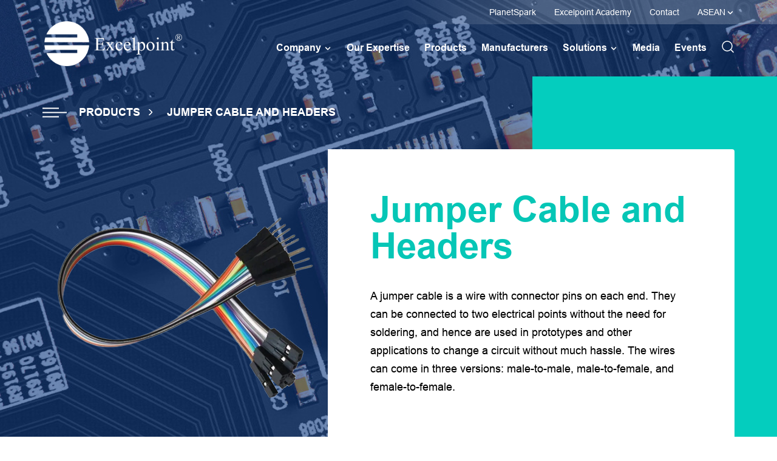

--- FILE ---
content_type: text/html; charset=UTF-8
request_url: https://www.excelpoint.com/product-type/jumper-cable-headers/
body_size: 15368
content:
<!DOCTYPE html>
<html dir="ltr" lang="en-US" prefix="og: https://ogp.me/ns#" class="no-js">
<head><style>img.lazy{min-height:1px}</style><link href="https://www.excelpoint.com/wp-content/plugins/w3-total-cache/pub/js/lazyload.min.js" as="script">
	<meta charset="UTF-8">
	<meta name="viewport" content="width=device-width, initial-scale=1">
	<link rel="profile" href="https://gmpg.org/xfn/11">

    <link href="https://www.excelpoint.com/wp-content/themes/excelpoint/css/bootstrap.min.css" rel="stylesheet">
    <link href="https://www.excelpoint.com/wp-content/themes/excelpoint/css/owl.carousel.css" rel="stylesheet">

    <link rel="icon" type="image/png" sizes="32x32" href="https://www.excelpoint.com/wp-content/themes/excelpoint/images/favicon-32x32.png">
    <link rel="icon" type="image/png" sizes="16x16" href="https://www.excelpoint.com/wp-content/themes/excelpoint/images/favicon-16x16.png">
    <link rel="icon" type="image/png" href="https://www.excelpoint.com/wp-content/themes/excelpoint/images/favicon.ico">
    <link rel="apple-touch-icon" sizes="57x57" href="https://www.excelpoint.com/wp-content/themes/excelpoint/images/apple-touch-icon.png">
    
    <link rel="stylesheet" type="text/css" href="https://www.excelpoint.com/wp-content/themes/excelpoint/css/jquery.mCustomScrollbar.css" />
    <link rel="stylesheet" type="text/css" href="https://www.excelpoint.com/wp-content/themes/excelpoint/css/venobox.min.css" />
    <link rel="preconnect" href="https://fonts.gstatic.com" crossorigin>
    <link href="https://fonts.googleapis.com/css2?family=Poppins:wght@200;300;400;500;600;700;800;900&display=swap" rel="stylesheet">
    <link href="https://fonts.googleapis.com/css2?family=Montserrat:wght@100;200;300;400;500;600;700;800;900&display=swap" rel="stylesheet">




		<script>(function(html){html.className = html.className.replace(/\bno-js\b/,'js')})(document.documentElement);</script>
<title>Jumper Cable and Headers - Excelpoint</title>

		<!-- All in One SEO Pro 4.7.3 - aioseo.com -->
		<meta name="description" content="Looking for jumper cable and headers? Call Excelpoint. Authorised Distributor. sales.enquiry@excelpoint.com.sg" />
		<meta name="robots" content="max-image-preview:large" />
		<link rel="canonical" href="https://www.excelpoint.com/product-type/jumper-cable-headers/" />
		<meta name="generator" content="All in One SEO Pro (AIOSEO) 4.7.3" />
		<meta property="og:locale" content="en_US" />
		<meta property="og:site_name" content="Excelpoint -" />
		<meta property="og:type" content="article" />
		<meta property="og:title" content="Jumper Cable and Headers - Excelpoint" />
		<meta property="og:description" content="Looking for jumper cable and headers? Call Excelpoint. Authorised Distributor. sales.enquiry@excelpoint.com.sg" />
		<meta property="og:url" content="https://www.excelpoint.com/product-type/jumper-cable-headers/" />
		<meta property="article:published_time" content="2022-10-22T00:47:22+00:00" />
		<meta property="article:modified_time" content="2022-12-16T05:00:58+00:00" />
		<meta name="twitter:card" content="summary_large_image" />
		<meta name="twitter:title" content="Jumper Cable and Headers - Excelpoint" />
		<meta name="twitter:description" content="Looking for jumper cable and headers? Call Excelpoint. Authorised Distributor. sales.enquiry@excelpoint.com.sg" />
		<script type="application/ld+json" class="aioseo-schema">
			{"@context":"https:\/\/schema.org","@graph":[{"@type":"BreadcrumbList","@id":"https:\/\/www.excelpoint.com\/product-type\/jumper-cable-headers\/#breadcrumblist","itemListElement":[{"@type":"ListItem","@id":"https:\/\/www.excelpoint.com\/#listItem","position":1,"name":"Home","item":"https:\/\/www.excelpoint.com\/","nextItem":"https:\/\/www.excelpoint.com\/product-type\/jumper-cable-headers\/#listItem"},{"@type":"ListItem","@id":"https:\/\/www.excelpoint.com\/product-type\/jumper-cable-headers\/#listItem","position":2,"name":"Jumper Cable and Headers","previousItem":"https:\/\/www.excelpoint.com\/#listItem"}]},{"@type":"Organization","@id":"https:\/\/www.excelpoint.com\/#organization","name":"Excelpoint","url":"https:\/\/www.excelpoint.com\/"},{"@type":"WebPage","@id":"https:\/\/www.excelpoint.com\/product-type\/jumper-cable-headers\/#webpage","url":"https:\/\/www.excelpoint.com\/product-type\/jumper-cable-headers\/","name":"Jumper Cable and Headers - Excelpoint","description":"Looking for jumper cable and headers? Call Excelpoint. Authorised Distributor. sales.enquiry@excelpoint.com.sg","inLanguage":"en-US","isPartOf":{"@id":"https:\/\/www.excelpoint.com\/#website"},"breadcrumb":{"@id":"https:\/\/www.excelpoint.com\/product-type\/jumper-cable-headers\/#breadcrumblist"},"datePublished":"2022-10-22T00:47:22+08:00","dateModified":"2022-12-16T05:00:58+08:00"},{"@type":"WebSite","@id":"https:\/\/www.excelpoint.com\/#website","url":"https:\/\/www.excelpoint.com\/","name":"Excelpoint","inLanguage":"en-US","publisher":{"@id":"https:\/\/www.excelpoint.com\/#organization"}}]}
		</script>
		<!-- All in One SEO Pro -->

<link rel='dns-prefetch' href='//fonts.googleapis.com' />
<link href='https://fonts.gstatic.com' crossorigin rel='preconnect' />
<link rel="alternate" type="application/rss+xml" title="Excelpoint &raquo; Feed" href="https://www.excelpoint.com/feed/" />
<link rel="alternate" type="application/rss+xml" title="Excelpoint &raquo; Comments Feed" href="https://www.excelpoint.com/comments/feed/" />
<link rel="alternate" title="oEmbed (JSON)" type="application/json+oembed" href="https://www.excelpoint.com/wp-json/oembed/1.0/embed?url=https%3A%2F%2Fwww.excelpoint.com%2Fproduct-type%2Fjumper-cable-headers%2F" />
<link rel="alternate" title="oEmbed (XML)" type="text/xml+oembed" href="https://www.excelpoint.com/wp-json/oembed/1.0/embed?url=https%3A%2F%2Fwww.excelpoint.com%2Fproduct-type%2Fjumper-cable-headers%2F&#038;format=xml" />
		<!-- This site uses the Google Analytics by MonsterInsights plugin v9.11.1 - Using Analytics tracking - https://www.monsterinsights.com/ -->
							<script src="//www.googletagmanager.com/gtag/js?id=G-LTLKCV3NWN"  data-cfasync="false" data-wpfc-render="false" async></script>
			<script data-cfasync="false" data-wpfc-render="false">
				var mi_version = '9.11.1';
				var mi_track_user = true;
				var mi_no_track_reason = '';
								var MonsterInsightsDefaultLocations = {"page_location":"https:\/\/www.excelpoint.com\/product-type\/jumper-cable-headers\/"};
								if ( typeof MonsterInsightsPrivacyGuardFilter === 'function' ) {
					var MonsterInsightsLocations = (typeof MonsterInsightsExcludeQuery === 'object') ? MonsterInsightsPrivacyGuardFilter( MonsterInsightsExcludeQuery ) : MonsterInsightsPrivacyGuardFilter( MonsterInsightsDefaultLocations );
				} else {
					var MonsterInsightsLocations = (typeof MonsterInsightsExcludeQuery === 'object') ? MonsterInsightsExcludeQuery : MonsterInsightsDefaultLocations;
				}

								var disableStrs = [
										'ga-disable-G-LTLKCV3NWN',
									];

				/* Function to detect opted out users */
				function __gtagTrackerIsOptedOut() {
					for (var index = 0; index < disableStrs.length; index++) {
						if (document.cookie.indexOf(disableStrs[index] + '=true') > -1) {
							return true;
						}
					}

					return false;
				}

				/* Disable tracking if the opt-out cookie exists. */
				if (__gtagTrackerIsOptedOut()) {
					for (var index = 0; index < disableStrs.length; index++) {
						window[disableStrs[index]] = true;
					}
				}

				/* Opt-out function */
				function __gtagTrackerOptout() {
					for (var index = 0; index < disableStrs.length; index++) {
						document.cookie = disableStrs[index] + '=true; expires=Thu, 31 Dec 2099 23:59:59 UTC; path=/';
						window[disableStrs[index]] = true;
					}
				}

				if ('undefined' === typeof gaOptout) {
					function gaOptout() {
						__gtagTrackerOptout();
					}
				}
								window.dataLayer = window.dataLayer || [];

				window.MonsterInsightsDualTracker = {
					helpers: {},
					trackers: {},
				};
				if (mi_track_user) {
					function __gtagDataLayer() {
						dataLayer.push(arguments);
					}

					function __gtagTracker(type, name, parameters) {
						if (!parameters) {
							parameters = {};
						}

						if (parameters.send_to) {
							__gtagDataLayer.apply(null, arguments);
							return;
						}

						if (type === 'event') {
														parameters.send_to = monsterinsights_frontend.v4_id;
							var hookName = name;
							if (typeof parameters['event_category'] !== 'undefined') {
								hookName = parameters['event_category'] + ':' + name;
							}

							if (typeof MonsterInsightsDualTracker.trackers[hookName] !== 'undefined') {
								MonsterInsightsDualTracker.trackers[hookName](parameters);
							} else {
								__gtagDataLayer('event', name, parameters);
							}
							
						} else {
							__gtagDataLayer.apply(null, arguments);
						}
					}

					__gtagTracker('js', new Date());
					__gtagTracker('set', {
						'developer_id.dZGIzZG': true,
											});
					if ( MonsterInsightsLocations.page_location ) {
						__gtagTracker('set', MonsterInsightsLocations);
					}
										__gtagTracker('config', 'G-LTLKCV3NWN', {"forceSSL":"true","link_attribution":"true"} );
										window.gtag = __gtagTracker;										(function () {
						/* https://developers.google.com/analytics/devguides/collection/analyticsjs/ */
						/* ga and __gaTracker compatibility shim. */
						var noopfn = function () {
							return null;
						};
						var newtracker = function () {
							return new Tracker();
						};
						var Tracker = function () {
							return null;
						};
						var p = Tracker.prototype;
						p.get = noopfn;
						p.set = noopfn;
						p.send = function () {
							var args = Array.prototype.slice.call(arguments);
							args.unshift('send');
							__gaTracker.apply(null, args);
						};
						var __gaTracker = function () {
							var len = arguments.length;
							if (len === 0) {
								return;
							}
							var f = arguments[len - 1];
							if (typeof f !== 'object' || f === null || typeof f.hitCallback !== 'function') {
								if ('send' === arguments[0]) {
									var hitConverted, hitObject = false, action;
									if ('event' === arguments[1]) {
										if ('undefined' !== typeof arguments[3]) {
											hitObject = {
												'eventAction': arguments[3],
												'eventCategory': arguments[2],
												'eventLabel': arguments[4],
												'value': arguments[5] ? arguments[5] : 1,
											}
										}
									}
									if ('pageview' === arguments[1]) {
										if ('undefined' !== typeof arguments[2]) {
											hitObject = {
												'eventAction': 'page_view',
												'page_path': arguments[2],
											}
										}
									}
									if (typeof arguments[2] === 'object') {
										hitObject = arguments[2];
									}
									if (typeof arguments[5] === 'object') {
										Object.assign(hitObject, arguments[5]);
									}
									if ('undefined' !== typeof arguments[1].hitType) {
										hitObject = arguments[1];
										if ('pageview' === hitObject.hitType) {
											hitObject.eventAction = 'page_view';
										}
									}
									if (hitObject) {
										action = 'timing' === arguments[1].hitType ? 'timing_complete' : hitObject.eventAction;
										hitConverted = mapArgs(hitObject);
										__gtagTracker('event', action, hitConverted);
									}
								}
								return;
							}

							function mapArgs(args) {
								var arg, hit = {};
								var gaMap = {
									'eventCategory': 'event_category',
									'eventAction': 'event_action',
									'eventLabel': 'event_label',
									'eventValue': 'event_value',
									'nonInteraction': 'non_interaction',
									'timingCategory': 'event_category',
									'timingVar': 'name',
									'timingValue': 'value',
									'timingLabel': 'event_label',
									'page': 'page_path',
									'location': 'page_location',
									'title': 'page_title',
									'referrer' : 'page_referrer',
								};
								for (arg in args) {
																		if (!(!args.hasOwnProperty(arg) || !gaMap.hasOwnProperty(arg))) {
										hit[gaMap[arg]] = args[arg];
									} else {
										hit[arg] = args[arg];
									}
								}
								return hit;
							}

							try {
								f.hitCallback();
							} catch (ex) {
							}
						};
						__gaTracker.create = newtracker;
						__gaTracker.getByName = newtracker;
						__gaTracker.getAll = function () {
							return [];
						};
						__gaTracker.remove = noopfn;
						__gaTracker.loaded = true;
						window['__gaTracker'] = __gaTracker;
					})();
									} else {
										console.log("");
					(function () {
						function __gtagTracker() {
							return null;
						}

						window['__gtagTracker'] = __gtagTracker;
						window['gtag'] = __gtagTracker;
					})();
									}
			</script>
							<!-- / Google Analytics by MonsterInsights -->
		<style id='wp-img-auto-sizes-contain-inline-css'>
img:is([sizes=auto i],[sizes^="auto," i]){contain-intrinsic-size:3000px 1500px}
/*# sourceURL=wp-img-auto-sizes-contain-inline-css */
</style>
<style id='wp-emoji-styles-inline-css'>

	img.wp-smiley, img.emoji {
		display: inline !important;
		border: none !important;
		box-shadow: none !important;
		height: 1em !important;
		width: 1em !important;
		margin: 0 0.07em !important;
		vertical-align: -0.1em !important;
		background: none !important;
		padding: 0 !important;
	}
/*# sourceURL=wp-emoji-styles-inline-css */
</style>
<link rel='stylesheet' id='wp-block-library-css' href='https://www.excelpoint.com/wp-includes/css/dist/block-library/style.min.css?ver=6.9' media='all' />
<style id='global-styles-inline-css'>
:root{--wp--preset--aspect-ratio--square: 1;--wp--preset--aspect-ratio--4-3: 4/3;--wp--preset--aspect-ratio--3-4: 3/4;--wp--preset--aspect-ratio--3-2: 3/2;--wp--preset--aspect-ratio--2-3: 2/3;--wp--preset--aspect-ratio--16-9: 16/9;--wp--preset--aspect-ratio--9-16: 9/16;--wp--preset--color--black: #000000;--wp--preset--color--cyan-bluish-gray: #abb8c3;--wp--preset--color--white: #fff;--wp--preset--color--pale-pink: #f78da7;--wp--preset--color--vivid-red: #cf2e2e;--wp--preset--color--luminous-vivid-orange: #ff6900;--wp--preset--color--luminous-vivid-amber: #fcb900;--wp--preset--color--light-green-cyan: #7bdcb5;--wp--preset--color--vivid-green-cyan: #00d084;--wp--preset--color--pale-cyan-blue: #8ed1fc;--wp--preset--color--vivid-cyan-blue: #0693e3;--wp--preset--color--vivid-purple: #9b51e0;--wp--preset--color--dark-gray: #1a1a1a;--wp--preset--color--medium-gray: #686868;--wp--preset--color--light-gray: #e5e5e5;--wp--preset--color--blue-gray: #4d545c;--wp--preset--color--bright-blue: #007acc;--wp--preset--color--light-blue: #9adffd;--wp--preset--color--dark-brown: #402b30;--wp--preset--color--medium-brown: #774e24;--wp--preset--color--dark-red: #640c1f;--wp--preset--color--bright-red: #ff675f;--wp--preset--color--yellow: #ffef8e;--wp--preset--gradient--vivid-cyan-blue-to-vivid-purple: linear-gradient(135deg,rgb(6,147,227) 0%,rgb(155,81,224) 100%);--wp--preset--gradient--light-green-cyan-to-vivid-green-cyan: linear-gradient(135deg,rgb(122,220,180) 0%,rgb(0,208,130) 100%);--wp--preset--gradient--luminous-vivid-amber-to-luminous-vivid-orange: linear-gradient(135deg,rgb(252,185,0) 0%,rgb(255,105,0) 100%);--wp--preset--gradient--luminous-vivid-orange-to-vivid-red: linear-gradient(135deg,rgb(255,105,0) 0%,rgb(207,46,46) 100%);--wp--preset--gradient--very-light-gray-to-cyan-bluish-gray: linear-gradient(135deg,rgb(238,238,238) 0%,rgb(169,184,195) 100%);--wp--preset--gradient--cool-to-warm-spectrum: linear-gradient(135deg,rgb(74,234,220) 0%,rgb(151,120,209) 20%,rgb(207,42,186) 40%,rgb(238,44,130) 60%,rgb(251,105,98) 80%,rgb(254,248,76) 100%);--wp--preset--gradient--blush-light-purple: linear-gradient(135deg,rgb(255,206,236) 0%,rgb(152,150,240) 100%);--wp--preset--gradient--blush-bordeaux: linear-gradient(135deg,rgb(254,205,165) 0%,rgb(254,45,45) 50%,rgb(107,0,62) 100%);--wp--preset--gradient--luminous-dusk: linear-gradient(135deg,rgb(255,203,112) 0%,rgb(199,81,192) 50%,rgb(65,88,208) 100%);--wp--preset--gradient--pale-ocean: linear-gradient(135deg,rgb(255,245,203) 0%,rgb(182,227,212) 50%,rgb(51,167,181) 100%);--wp--preset--gradient--electric-grass: linear-gradient(135deg,rgb(202,248,128) 0%,rgb(113,206,126) 100%);--wp--preset--gradient--midnight: linear-gradient(135deg,rgb(2,3,129) 0%,rgb(40,116,252) 100%);--wp--preset--font-size--small: 13px;--wp--preset--font-size--medium: 20px;--wp--preset--font-size--large: 36px;--wp--preset--font-size--x-large: 42px;--wp--preset--spacing--20: 0.44rem;--wp--preset--spacing--30: 0.67rem;--wp--preset--spacing--40: 1rem;--wp--preset--spacing--50: 1.5rem;--wp--preset--spacing--60: 2.25rem;--wp--preset--spacing--70: 3.38rem;--wp--preset--spacing--80: 5.06rem;--wp--preset--shadow--natural: 6px 6px 9px rgba(0, 0, 0, 0.2);--wp--preset--shadow--deep: 12px 12px 50px rgba(0, 0, 0, 0.4);--wp--preset--shadow--sharp: 6px 6px 0px rgba(0, 0, 0, 0.2);--wp--preset--shadow--outlined: 6px 6px 0px -3px rgb(255, 255, 255), 6px 6px rgb(0, 0, 0);--wp--preset--shadow--crisp: 6px 6px 0px rgb(0, 0, 0);}:where(.is-layout-flex){gap: 0.5em;}:where(.is-layout-grid){gap: 0.5em;}body .is-layout-flex{display: flex;}.is-layout-flex{flex-wrap: wrap;align-items: center;}.is-layout-flex > :is(*, div){margin: 0;}body .is-layout-grid{display: grid;}.is-layout-grid > :is(*, div){margin: 0;}:where(.wp-block-columns.is-layout-flex){gap: 2em;}:where(.wp-block-columns.is-layout-grid){gap: 2em;}:where(.wp-block-post-template.is-layout-flex){gap: 1.25em;}:where(.wp-block-post-template.is-layout-grid){gap: 1.25em;}.has-black-color{color: var(--wp--preset--color--black) !important;}.has-cyan-bluish-gray-color{color: var(--wp--preset--color--cyan-bluish-gray) !important;}.has-white-color{color: var(--wp--preset--color--white) !important;}.has-pale-pink-color{color: var(--wp--preset--color--pale-pink) !important;}.has-vivid-red-color{color: var(--wp--preset--color--vivid-red) !important;}.has-luminous-vivid-orange-color{color: var(--wp--preset--color--luminous-vivid-orange) !important;}.has-luminous-vivid-amber-color{color: var(--wp--preset--color--luminous-vivid-amber) !important;}.has-light-green-cyan-color{color: var(--wp--preset--color--light-green-cyan) !important;}.has-vivid-green-cyan-color{color: var(--wp--preset--color--vivid-green-cyan) !important;}.has-pale-cyan-blue-color{color: var(--wp--preset--color--pale-cyan-blue) !important;}.has-vivid-cyan-blue-color{color: var(--wp--preset--color--vivid-cyan-blue) !important;}.has-vivid-purple-color{color: var(--wp--preset--color--vivid-purple) !important;}.has-black-background-color{background-color: var(--wp--preset--color--black) !important;}.has-cyan-bluish-gray-background-color{background-color: var(--wp--preset--color--cyan-bluish-gray) !important;}.has-white-background-color{background-color: var(--wp--preset--color--white) !important;}.has-pale-pink-background-color{background-color: var(--wp--preset--color--pale-pink) !important;}.has-vivid-red-background-color{background-color: var(--wp--preset--color--vivid-red) !important;}.has-luminous-vivid-orange-background-color{background-color: var(--wp--preset--color--luminous-vivid-orange) !important;}.has-luminous-vivid-amber-background-color{background-color: var(--wp--preset--color--luminous-vivid-amber) !important;}.has-light-green-cyan-background-color{background-color: var(--wp--preset--color--light-green-cyan) !important;}.has-vivid-green-cyan-background-color{background-color: var(--wp--preset--color--vivid-green-cyan) !important;}.has-pale-cyan-blue-background-color{background-color: var(--wp--preset--color--pale-cyan-blue) !important;}.has-vivid-cyan-blue-background-color{background-color: var(--wp--preset--color--vivid-cyan-blue) !important;}.has-vivid-purple-background-color{background-color: var(--wp--preset--color--vivid-purple) !important;}.has-black-border-color{border-color: var(--wp--preset--color--black) !important;}.has-cyan-bluish-gray-border-color{border-color: var(--wp--preset--color--cyan-bluish-gray) !important;}.has-white-border-color{border-color: var(--wp--preset--color--white) !important;}.has-pale-pink-border-color{border-color: var(--wp--preset--color--pale-pink) !important;}.has-vivid-red-border-color{border-color: var(--wp--preset--color--vivid-red) !important;}.has-luminous-vivid-orange-border-color{border-color: var(--wp--preset--color--luminous-vivid-orange) !important;}.has-luminous-vivid-amber-border-color{border-color: var(--wp--preset--color--luminous-vivid-amber) !important;}.has-light-green-cyan-border-color{border-color: var(--wp--preset--color--light-green-cyan) !important;}.has-vivid-green-cyan-border-color{border-color: var(--wp--preset--color--vivid-green-cyan) !important;}.has-pale-cyan-blue-border-color{border-color: var(--wp--preset--color--pale-cyan-blue) !important;}.has-vivid-cyan-blue-border-color{border-color: var(--wp--preset--color--vivid-cyan-blue) !important;}.has-vivid-purple-border-color{border-color: var(--wp--preset--color--vivid-purple) !important;}.has-vivid-cyan-blue-to-vivid-purple-gradient-background{background: var(--wp--preset--gradient--vivid-cyan-blue-to-vivid-purple) !important;}.has-light-green-cyan-to-vivid-green-cyan-gradient-background{background: var(--wp--preset--gradient--light-green-cyan-to-vivid-green-cyan) !important;}.has-luminous-vivid-amber-to-luminous-vivid-orange-gradient-background{background: var(--wp--preset--gradient--luminous-vivid-amber-to-luminous-vivid-orange) !important;}.has-luminous-vivid-orange-to-vivid-red-gradient-background{background: var(--wp--preset--gradient--luminous-vivid-orange-to-vivid-red) !important;}.has-very-light-gray-to-cyan-bluish-gray-gradient-background{background: var(--wp--preset--gradient--very-light-gray-to-cyan-bluish-gray) !important;}.has-cool-to-warm-spectrum-gradient-background{background: var(--wp--preset--gradient--cool-to-warm-spectrum) !important;}.has-blush-light-purple-gradient-background{background: var(--wp--preset--gradient--blush-light-purple) !important;}.has-blush-bordeaux-gradient-background{background: var(--wp--preset--gradient--blush-bordeaux) !important;}.has-luminous-dusk-gradient-background{background: var(--wp--preset--gradient--luminous-dusk) !important;}.has-pale-ocean-gradient-background{background: var(--wp--preset--gradient--pale-ocean) !important;}.has-electric-grass-gradient-background{background: var(--wp--preset--gradient--electric-grass) !important;}.has-midnight-gradient-background{background: var(--wp--preset--gradient--midnight) !important;}.has-small-font-size{font-size: var(--wp--preset--font-size--small) !important;}.has-medium-font-size{font-size: var(--wp--preset--font-size--medium) !important;}.has-large-font-size{font-size: var(--wp--preset--font-size--large) !important;}.has-x-large-font-size{font-size: var(--wp--preset--font-size--x-large) !important;}
/*# sourceURL=global-styles-inline-css */
</style>

<style id='classic-theme-styles-inline-css'>
/*! This file is auto-generated */
.wp-block-button__link{color:#fff;background-color:#32373c;border-radius:9999px;box-shadow:none;text-decoration:none;padding:calc(.667em + 2px) calc(1.333em + 2px);font-size:1.125em}.wp-block-file__button{background:#32373c;color:#fff;text-decoration:none}
/*# sourceURL=/wp-includes/css/classic-themes.min.css */
</style>
<link rel='stylesheet' id='twentysixteen-fonts-css' href='https://fonts.googleapis.com/css?family=Merriweather%3A400%2C700%2C900%2C400italic%2C700italic%2C900italic%7CMontserrat%3A400%2C700%7CInconsolata%3A400&#038;subset=latin%2Clatin-ext&#038;display=fallback' media='all' />
<link rel='stylesheet' id='genericons-css' href='https://www.excelpoint.com/wp-content/themes/excelpoint/genericons/genericons.css?ver=3.4.1' media='all' />
<link rel='stylesheet' id='twentysixteen-style-css' href='https://www.excelpoint.com/wp-content/themes/excelpoint/style.css?ver=22230108' media='all' />
<link rel='stylesheet' id='twentysixteen-block-style-css' href='https://www.excelpoint.com/wp-content/themes/excelpoint/css/blocks.css?ver=20190102' media='all' />
<link rel='stylesheet' id='searchwp-live-search-css' href='https://www.excelpoint.com/wp-content/plugins/searchwp-live-ajax-search/assets/styles/style.css?ver=1.8.3' media='all' />
<style id='searchwp-live-search-inline-css'>
.searchwp-live-search-result .searchwp-live-search-result--title a {
  font-size: 16px;
}
.searchwp-live-search-result .searchwp-live-search-result--price {
  font-size: 14px;
}
.searchwp-live-search-result .searchwp-live-search-result--add-to-cart .button {
  font-size: 14px;
}

/*# sourceURL=searchwp-live-search-inline-css */
</style>
<link rel='stylesheet' id='elementor-frontend-css' href='https://www.excelpoint.com/wp-content/plugins/elementor/assets/css/frontend.min.css?ver=3.27.0' media='all' />
<link rel='stylesheet' id='eael-general-css' href='https://www.excelpoint.com/wp-content/plugins/essential-addons-for-elementor-lite/assets/front-end/css/view/general.min.css?ver=6.1.0' media='all' />
<script src="https://www.excelpoint.com/wp-content/plugins/google-analytics-for-wordpress/assets/js/frontend-gtag.min.js?ver=9.11.1" id="monsterinsights-frontend-script-js" async data-wp-strategy="async"></script>
<script data-cfasync="false" data-wpfc-render="false" id='monsterinsights-frontend-script-js-extra'>var monsterinsights_frontend = {"js_events_tracking":"true","download_extensions":"doc,pdf,ppt,zip,xls,docx,pptx,xlsx","inbound_paths":"[{\"path\":\"\\\/go\\\/\",\"label\":\"affiliate\"},{\"path\":\"\\\/recommend\\\/\",\"label\":\"affiliate\"}]","home_url":"https:\/\/www.excelpoint.com","hash_tracking":"false","v4_id":"G-LTLKCV3NWN"};</script>
<script src="https://www.excelpoint.com/wp-includes/js/jquery/jquery.min.js?ver=3.7.1" id="jquery-core-js"></script>
<script src="https://www.excelpoint.com/wp-includes/js/jquery/jquery-migrate.min.js?ver=3.4.1" id="jquery-migrate-js"></script>
<script id="analytify-events-tracking-js-extra">
var analytify_events_tracking = {"ajaxurl":"https://www.excelpoint.com/wp-admin/admin-ajax.php","tracking_mode":"gtag","ga_mode":"ga4","tracking_code":"UA-22800619-1","is_track_user":"1","root_domain":"excelpoint.com","affiliate_link":"","download_extension":"zip|mp3*|mpe*g|pdf|docx*|pptx*|xlsx*|rar*","anchor_tracking":""};
//# sourceURL=analytify-events-tracking-js-extra
</script>
<script src="https://www.excelpoint.com/wp-content/plugins/wp-analytify-pro/inc/modules/events-tracking/assets/js/analytify-events-tracking.min.js?ver=6.9" id="analytify-events-tracking-js"></script>
<link rel="https://api.w.org/" href="https://www.excelpoint.com/wp-json/" /><link rel="alternate" title="JSON" type="application/json" href="https://www.excelpoint.com/wp-json/wp/v2/product_type/1982" /><link rel="EditURI" type="application/rsd+xml" title="RSD" href="https://www.excelpoint.com/xmlrpc.php?rsd" />
<meta name="generator" content="WordPress 6.9" />
<link rel='shortlink' href='https://www.excelpoint.com/?p=1982' />
<!-- This code is added by Analytify (5.5.0) https://analytify.io/ !-->
			<script async src="https://www.googletagmanager.com/gtag/js?id=?UA-22800619-1"></script>
			<script>
			window.dataLayer = window.dataLayer || [];
			function gtag(){dataLayer.push(arguments);}
			gtag('js', new Date());

			const configuration = JSON.parse( '{"anonymize_ip":"false","forceSSL":"false","allow_display_features":"false","debug_mode":true}' );
			const gaID = 'UA-22800619-1';

			
			gtag('config', gaID, configuration);

			
			</script>

			<!-- This code is added by Analytify (5.5.0) !--><meta name="generator" content="Elementor 3.27.0; features: additional_custom_breakpoints; settings: css_print_method-external, google_font-enabled, font_display-auto">
			<style>
				.e-con.e-parent:nth-of-type(n+4):not(.e-lazyloaded):not(.e-no-lazyload),
				.e-con.e-parent:nth-of-type(n+4):not(.e-lazyloaded):not(.e-no-lazyload) * {
					background-image: none !important;
				}
				@media screen and (max-height: 1024px) {
					.e-con.e-parent:nth-of-type(n+3):not(.e-lazyloaded):not(.e-no-lazyload),
					.e-con.e-parent:nth-of-type(n+3):not(.e-lazyloaded):not(.e-no-lazyload) * {
						background-image: none !important;
					}
				}
				@media screen and (max-height: 640px) {
					.e-con.e-parent:nth-of-type(n+2):not(.e-lazyloaded):not(.e-no-lazyload),
					.e-con.e-parent:nth-of-type(n+2):not(.e-lazyloaded):not(.e-no-lazyload) * {
						background-image: none !important;
					}
				}
			</style>
				<link href="https://www.excelpoint.com/wp-content/themes/excelpoint/css/custom.css" rel="stylesheet">
    <link rel="stylesheet" type="text/css" href="https://www.excelpoint.com/wp-content/themes/excelpoint/css/chosen.css" />
	
</head>

<body class="wp-singular product_type-template-default single single-product_type postid-1982 wp-embed-responsive wp-theme-excelpoint group-blog elementor-default elementor-kit-140">

<div class="wrapper">
	<div class="header">
        <div class="header_inner">
        <div class="header_top hidden-xs"></div>
        <div class="header_top_absolute hidden-xs">
            <div class="container">
                <div class="row">
                    <div class="col-xs-12">
                        <div class="top_right_menu">
                        	<ul id="menu-top-menu" class=""><li id="menu-item-1049" class="menu-item menu-item-type-custom menu-item-object-custom menu-item-1049"><a title="PlanetSpark" target="_blank" href="https://planetspark.io/">PlanetSpark</a></li>
<li id="menu-item-1048" class="menu-item menu-item-type-custom menu-item-object-custom menu-item-1048"><a title="Excelpoint Academy" target="_blank" href="https://www.excelpoint.com/excelpoint-academy/">Excelpoint Academy</a></li>
<li id="menu-item-60" class="menu-item menu-item-type-post_type menu-item-object-page menu-item-60"><a title="Contact" href="https://www.excelpoint.com/contact/">Contact</a></li>
<li class="dropdown asean_link">
                                  <a href="#" class="dropdown-toggle" data-toggle="dropdown" aria-expanded="false">ASEAN</a>
                                  <ul class="dropdown-menu">
                                    <li><a href="#">ASEAN</a></li>
                                    <li><a href="https://excelpoint.com.cn/" target="_blank">PRC</a></li>
                                  </ul>
                                </li></ul>                            
                        </div><!-- end top_right_menu-->
                    </div>
                </div>
            </div>
        </div><!-- end header_top_absolute-->

        <div class="header_bottom">
            <div class="container">
                <div class="row">
                    <div class="col-xs-12">
                        <div class="nav_section">
                            <div class="navbar navbar-default navbar-static-top">
                                <div class="navbar-header">
                                    <button type="button" class="navbar-toggle collapsed hidden-xs" data-toggle="collapse" data-target="#navbar" aria-expanded="false" aria-controls="navbar">
                                        
                                    </button>
                                    <div class="logo">
                                        <a href="https://www.excelpoint.com/">
                                            <img class="white_logo lazy" class="logo_active lazy" src="data:image/svg+xml,%3Csvg%20xmlns='http://www.w3.org/2000/svg'%20viewBox='0%200%205001%201717'%3E%3C/svg%3E" data-src="https://www.excelpoint.com/wp-content/uploads/2023/01/Excelpoint-logo_RGB_for-online_R_white_L.png" alt="Logo" />
                                            <img class="color_logo lazy" class="logo_active lazy" src="data:image/svg+xml,%3Csvg%20xmlns='http://www.w3.org/2000/svg'%20viewBox='0%200%202400%20824'%3E%3C/svg%3E" data-src="https://www.excelpoint.com/wp-content/uploads/2023/01/Excelpoint-logo_RGB_for-online_R_L.png" alt="Logo" />
                                        </a>
                                    </div>
                                    
                                    <div class="mobile_top_link hidden-lg hidden-md hidden-sm">
                                        <ul>
                                            <li class="mobile_search"><a href="#" data-toggle="modal" data-target="#search-modal"></a></li>
                                            <li class="mobile_barger_menu"><a href="#" id="menu__opener"></a></li>
                                        </ul>
                                    </div>
                                </div>
                                    
                                <div id="navbar" class="navbar-collapse collapse">
                                	<ul id="menu-main-menu" class="nav navbar-nav navbar-right"><li id="menu-item-45" class="menu-item menu-item-type-post_type menu-item-object-page menu-item-has-children menu-item-45 dropdown menu_drp"><a title="Company" href="#" data-toggle="dropdown" class="dropdown-toggle" aria-haspopup="true">Company </a>
<ul role="menu" class=" dropdown-menu">
	<li id="menu-item-52" class="menu-item menu-item-type-post_type menu-item-object-page menu-item-52"><a title="Who We Are" href="https://www.excelpoint.com/who-we-are/">Who We Are</a></li>
	<li id="menu-item-49" class="menu-item menu-item-type-post_type menu-item-object-page menu-item-49"><a title="Our Leadership" href="https://www.excelpoint.com/our-leadership/">Our Leadership</a></li>
	<li id="menu-item-55" class="menu-item menu-item-type-post_type menu-item-object-page menu-item-55"><a title="Awards and Recognition" href="https://www.excelpoint.com/awards-and-recognition/">Awards and Recognition</a></li>
	<li id="menu-item-58" class="menu-item menu-item-type-post_type menu-item-object-page menu-item-58"><a title="Our People" href="https://www.excelpoint.com/our-people/">Our People</a></li>
	<li id="menu-item-4705" class="menu-item menu-item-type-post_type menu-item-object-page menu-item-4705"><a title="Corporate Video" href="https://www.excelpoint.com/corporate-video/">Corporate Video</a></li>
	<li id="menu-item-7116" class="menu-item menu-item-type-post_type menu-item-object-page menu-item-7116"><a title="Corporate Social Responsibility (CSR)" href="https://www.excelpoint.com/corporate-social-responsibility-csr/">Corporate Social Responsibility (CSR)</a></li>
</ul>
</li>
<li id="menu-item-48" class="menu-item menu-item-type-post_type menu-item-object-page menu-item-48"><a title="Our Expertise" href="https://www.excelpoint.com/our-expertise/">Our Expertise</a></li>
<li id="menu-item-50" class="menu-item menu-item-type-post_type menu-item-object-page menu-item-50"><a title="Products" href="https://www.excelpoint.com/products/">Products</a></li>
<li id="menu-item-46" class="menu-item menu-item-type-post_type menu-item-object-page menu-item-46"><a title="Manufacturers" href="https://www.excelpoint.com/manufacturers/">Manufacturers</a></li>
<li id="menu-item-51" class="menu-item menu-item-type-post_type menu-item-object-page menu-item-has-children menu-item-51 dropdown menu_drp"><a title="Solutions" href="#" data-toggle="dropdown" class="dropdown-toggle" aria-haspopup="true">Solutions </a>
<ul role="menu" class=" dropdown-menu">
	<li id="menu-item-194" class="menu-item menu-item-type-taxonomy menu-item-object-solution_type menu-item-194"><a title="Industries" href="https://www.excelpoint.com/solution-type/industries/">Industries</a></li>
	<li id="menu-item-195" class="menu-item menu-item-type-taxonomy menu-item-object-solution_type menu-item-195"><a title="Applications" href="https://www.excelpoint.com/solution-type/applications/">Applications</a></li>
</ul>
</li>
<li id="menu-item-47" class="menu-item menu-item-type-post_type menu-item-object-page menu-item-47"><a title="Media" href="https://www.excelpoint.com/media/">Media</a></li>
<li id="menu-item-53" class="menu-item menu-item-type-post_type menu-item-object-page menu-item-53"><a title="Events" href="https://www.excelpoint.com/events/">Events</a></li>
<li class="search_menu"><a href="#" data-toggle="modal" data-target="#search-modal"></a></li></ul>
                                    
                                </div>   
                            </div>
                        </div><!--nav_section-->
                    </div>
                </div>
            </div>
        </div><!-- end header_bottom-->
        </div><!-- end header_inner-->
        
    </div>




    <div class="banner_details_page product_type_banner lazy" style="" data-bg="url(https://www.excelpoint.com/wp-content/uploads/2022/10/Product-Banner-Image-1440x915-BK-aspect-ratio-1200-640-aspect-ratio-1440-915-1.jpg)">
        <div class="container">
            <div class="row hidden-xs">
                <div class="col-xs-12">
                    <div class="breadcrumb_block">
                        <ol class="breadcrumb">
                          <li><a href="https://www.excelpoint.com/products">PRODUCTs</a></li>
                          <li class="active">Jumper Cable and Headers</li>
                        </ol>
                    </div>
                </div>
            </div>
            <div class="row">
                <div class="col-xs-12">
                    <div class="details_banner_content">
                        <div class="product__img">
                            <img class="lazy" src="data:image/svg+xml,%3Csvg%20xmlns='http://www.w3.org/2000/svg'%20viewBox='0%200%20450%20450'%3E%3C/svg%3E" data-src="https://www.excelpoint.com/wp-content/uploads/2022/10/jumper-cable-and-headers-2.png">
                        </div>
                        <div class="details_mn_info pull-right">
                            <div class="mn_details_inner">
                                <h1>Jumper Cable and Headers</h1>
                                <p>A jumper cable is a wire with connector pins on each end. They can be connected to two electrical points without the need for soldering, and hence are used in prototypes and other applications to change a circuit without much hassle. The wires can come in three versions: male-to-male, male-to-female, and female-to-female.</p>
                           
                            </div><!-- end mn_details_inner-->
                        </div><!-- end details_mn_info-->
                    </div><!-- end details_banner_content-->
                </div>
            </div>
        </div>
    </div>

    <div class="content_menu">
        <div class="container">
            <div class="row">
                <div class="col-xs-12">
                    <div class="inner_menu">
                        <ul class="mcs-horizontal-example">
                                                            <li class="active"><a href="#Highlights" class="smooth_scroll">Highlights</a></li>
                            
                                                            <li class=""><a href="#Manufacturers" class="smooth_scroll">Manufacturers</a></li>
                            
                            
                                                        
                        </ul>
                    </div><!-- end inner_menu-->
                    
                </div>
            </div>
        </div>
    </div><!-- end content_menu-->

    


    <div class="content_area pt_common">
                    <div id="Highlights">
                                    <div class="common_section_pt ">
                        <div class="pt_half_col same_heighr ">
                            <div class="pt_photo_single">
                                <div class="pt_photo lazy" style="" data-bg="url(https://www.excelpoint.com/wp-content/themes/excelpoint/images/pro_type_bg.png)">
                                    
                                                                            <img class="lazy" src="data:image/svg+xml,%3Csvg%20xmlns='http://www.w3.org/2000/svg'%20viewBox='0%200%20378%20378'%3E%3C/svg%3E" data-src="https://www.excelpoint.com/wp-content/uploads/2022/12/digilent-test-measurement-jtag-aspect-ratio-450-450-aspect-ratio-450-450.png" alt="" />
                                                                    </div><!--pt_photo-->
                            </div><!--pt_photo_single-->
                        </div><!--pt_half_col-->
                        <div class="pt_half_col same_heighr">
                            <div class="pt_info_content">
                                <div class="pt_info_inner center_block_left">
                                    <h2>
                                        <strong>Digilent JTAG Programmers & FPGA Programming Solutions</strong>
                                    </h2>
                                                                                                                        <p>
                                                <p>Digilent’s family of JTAG cables and modules provide engineers designing their own boards with a drop-in solution for programming and debugging the onboard Xilinx silicon from...                                            </p>
                                                                                <div class="mn_link">
                                            <a href="https://www.excelpoint.com/product/digilent-fpga-programming-jtag-programmers/">Read more<span><img class="lazy" src="data:image/svg+xml,%3Csvg%20xmlns='http://www.w3.org/2000/svg'%20viewBox='0%200%201%201'%3E%3C/svg%3E" data-src="https://www.excelpoint.com/wp-content/themes/excelpoint/images/link_arrow.svg" alt="" /></span></a>
                                                                                    </div>
                                                                    </div><!--pt_info_inner-->
                            </div><!--pt_info_content-->
                        </div><!--pt_half_col-->
                    </div><!--common_section_pt-->

                    <div class="modal fade video_modal modal-vcenter" tabindex="-1" role="dialog" id="video_modal_1">
                        <div class="modal-dialog" role="document">
                            <div class="modal-content">
                                <div class="modal-header">
                                    <button type="button" class="close" data-dismiss="modal" aria-label="Close"><span aria-hidden="true">&times;</span></button>
                                    
                                </div>
                                <div class="modal-body">
                                    <div class="embed-responsive embed-responsive-16by9">
                                                                          </div>
                                </div>
                            </div><!-- /.modal-content -->
                        </div><!-- /.modal-dialog -->
                    </div><!-- /.modal -->
                
                
            </div>
        
        
            <div class="custom_section_2">
                                <div class="manufacture_icon_section lazy" id="Manufacturers" style="" data-bg="url(https://www.excelpoint.com/wp-content/themes/excelpoint/images/manufactures_bg_1.png)">
                    <div class="container">
                        <div class="row">
                            <div class="col-xs-12 mn_tittle">
                                <h2>We have products from these manufacturers</h2>
                            </div>
                        </div>
                        <div class="row custom_col">
                            
                                <div class="col-xs-6 col-sm-4 col-md-3">
                                    <div class="manufactire_item_single">
                                        <a href="https://www.excelpoint.com/manufacturer/digilent-ic-components-catalog-authorized-distributor/">
                                            <div class="mn_logo_container">
                                                <img class="lazy" src="data:image/svg+xml,%3Csvg%20xmlns='http://www.w3.org/2000/svg'%20viewBox='0%200%20390%20234'%3E%3C/svg%3E" data-src="https://www.excelpoint.com/wp-content/uploads/2022/09/Digilent-logo-aspect-ratio-390-234.png" alt="" />
                                            </div>
                                        </a>
                                    </div><!--manufactire_item_single-->
                                </div><!--col 6-->
                                                    </div>
                        
                    </div>
                </div><!--manufacture_icon_section-->
                
                            </div><!--custom_section_2-->
        


                


    </div><!--content_area-->


    



<div class="footer">
        <div class="container">
            <div class="row">
                <div class="col-xs-12">
                    <div class="footer_top_area">
                        
                        <div class="footer_logo"><a href="https://www.excelpoint.com/"><img class="logo_active lazy" src="data:image/svg+xml,%3Csvg%20xmlns='http://www.w3.org/2000/svg'%20viewBox='0%200%200%200'%3E%3C/svg%3E" data-src="https://www.excelpoint.com/wp-content/uploads/2022/03/footer_logo.svg" alt="" /></a>
                        </div>

                        <div class="top_menu_area">
                            <ul id="menu-footer" class=""><li id="menu-item-1067" class="menu-item menu-item-type-post_type menu-item-object-page menu-item-1067"><a href="https://www.excelpoint.com/who-we-are/">About Excelpoint</a></li>
<li id="menu-item-1068" class="menu-item menu-item-type-post_type menu-item-object-page menu-item-1068"><a href="https://www.excelpoint.com/our-expertise/">Our Expertise</a></li>
<li id="menu-item-1069" class="menu-item menu-item-type-custom menu-item-object-custom menu-item-1069"><a href="https://www.excelpoint.com/our-people/#join_us">Careers</a></li>
<li id="menu-item-1070" class="menu-item menu-item-type-post_type menu-item-object-page menu-item-1070"><a href="https://www.excelpoint.com/contact/">Contact</a></li>
</ul>                        </div>
                        
                            <div class="social_col">
                                <ul>
                                                                            <li class="social_link"><a href="https://www.linkedin.com/company/excelpoint-systems-pte-ltd/" target="_blank"><img class="lazy" src="data:image/svg+xml,%3Csvg%20xmlns='http://www.w3.org/2000/svg'%20viewBox='0%200%2034%2033'%3E%3C/svg%3E" data-src="https://www.excelpoint.com/wp-content/uploads/2022/10/linkedin_icon.svg"></a></li>
                                                                            <li class="social_link"><a href="https://www.youtube.com/channel/UCRBjJcRSKcO4jcJ-A3zIRYQ" target="_blank"><img class="lazy" src="data:image/svg+xml,%3Csvg%20xmlns='http://www.w3.org/2000/svg'%20viewBox='0%200%2038%2030'%3E%3C/svg%3E" data-src="https://www.excelpoint.com/wp-content/uploads/2022/10/ph_youtube-logo-light.svg"></a></li>
                                                                        
                                </ul>
                            </div>
                                            </div>

                    <div class="newsletter_area">
                        <div class="newsletter_left">
                            Get the latest news on <br>products, events and more
                        </div>
                        <div class="newsletter_right">
                            <div class="newsletter_form">
                                <a href="https://www.excelpoint.com/newsletter/">
                                    <div class="submit_area">
                                        <input type="submit" readonly="" value="Subscribe" class="form-control">
                                    </div>
                                </a>
                            </div>
                        </div>
                    </div>
                </div>
            </div>
            <div class="row">
                <div class="col-xs-12">
                    <div class="footer_bottom">
                        <div class="ftr_cp">
                            <p>© 2025 Excelpoint Technology Pte. Ltd. All Rights Reserved.</p>
                        </div><!--ftr_cp-->
                        <div class="ftr_cp pull-right">
                            <p><a href="https://www.excelpoint.com/terms-conditions/">Terms & Conditions</a><a href="https://www.excelpoint.com/privacy-statement/">Privacy Statement</a><a href="https://www.excelpoint.com/terms-of-use/">Terms of Use</a></p>
                        </div><!--ftr_cp-->
                    </div><!--footer_bottom-->
                </div>
            </div>
        </div>
    </div><!--footer-->
    

    
</div>

<div class="modal fade" id="search-modal" role="dialog">
    <div class="modal-dialog" role="document">
        <div class="modal-content">
            
            <div class="modal-body">
                <div class="container">
                    <div class="row">
                        <div class="col-xs-12">
                            <div class="search_container">
                                <button type="button" class="close" data-dismiss="modal" aria-label="Close"><span aria-hidden="true"></span></button>
                                <div class="search_block2">
                                    <form role="search" method="get" action="https://www.excelpoint.com/">
                                        <input type="text" data-swplive="true" class="form-control check_input search_option" value="" name="s" id="s" placeholder="Search by keywords">
                                        <input type="submit"  class="btn btn-primary search_submit2" value="Search">
                                    </form>
                                </div><!--search_block-->
                                
                            </div><!--search_container-->
                        </div>
                    </div>
                </div>
                
            </div>
            
        </div>
    </div>
</div>
<!--sign in modal end -->



<div class="sidebar_content hidden" id="sidebar_content">
    <div class="menu-overlay"></div>
    <div class="sidebar_content">
        <a href="#" id="sidebar_hide"></a>
        <div class="sidebar_content_inner mobile_menu_1">
            <div id="navbar" class="navbar-collapse">
                <ul id="menu-main-menu-1" class="nav navbar-nav navbar-righ"><li class="menu-item menu-item-type-post_type menu-item-object-page menu-item-has-children menu-item-45 dropdown menu_drp"><a title="Company" href="#" data-toggle="dropdown" class="dropdown-toggle" aria-haspopup="true">Company </a>
<ul role="menu" class=" dropdown-menu">
	<li class="menu-item menu-item-type-post_type menu-item-object-page menu-item-52"><a title="Who We Are" href="https://www.excelpoint.com/who-we-are/">Who We Are</a></li>
	<li class="menu-item menu-item-type-post_type menu-item-object-page menu-item-49"><a title="Our Leadership" href="https://www.excelpoint.com/our-leadership/">Our Leadership</a></li>
	<li class="menu-item menu-item-type-post_type menu-item-object-page menu-item-55"><a title="Awards and Recognition" href="https://www.excelpoint.com/awards-and-recognition/">Awards and Recognition</a></li>
	<li class="menu-item menu-item-type-post_type menu-item-object-page menu-item-58"><a title="Our People" href="https://www.excelpoint.com/our-people/">Our People</a></li>
	<li class="menu-item menu-item-type-post_type menu-item-object-page menu-item-4705"><a title="Corporate Video" href="https://www.excelpoint.com/corporate-video/">Corporate Video</a></li>
	<li class="menu-item menu-item-type-post_type menu-item-object-page menu-item-7116"><a title="Corporate Social Responsibility (CSR)" href="https://www.excelpoint.com/corporate-social-responsibility-csr/">Corporate Social Responsibility (CSR)</a></li>
</ul>
</li>
<li class="menu-item menu-item-type-post_type menu-item-object-page menu-item-48"><a title="Our Expertise" href="https://www.excelpoint.com/our-expertise/">Our Expertise</a></li>
<li class="menu-item menu-item-type-post_type menu-item-object-page menu-item-50"><a title="Products" href="https://www.excelpoint.com/products/">Products</a></li>
<li class="menu-item menu-item-type-post_type menu-item-object-page menu-item-46"><a title="Manufacturers" href="https://www.excelpoint.com/manufacturers/">Manufacturers</a></li>
<li class="menu-item menu-item-type-post_type menu-item-object-page menu-item-has-children menu-item-51 dropdown menu_drp"><a title="Solutions" href="#" data-toggle="dropdown" class="dropdown-toggle" aria-haspopup="true">Solutions </a>
<ul role="menu" class=" dropdown-menu">
	<li class="menu-item menu-item-type-taxonomy menu-item-object-solution_type menu-item-194"><a title="Industries" href="https://www.excelpoint.com/solution-type/industries/">Industries</a></li>
	<li class="menu-item menu-item-type-taxonomy menu-item-object-solution_type menu-item-195"><a title="Applications" href="https://www.excelpoint.com/solution-type/applications/">Applications</a></li>
</ul>
</li>
<li class="menu-item menu-item-type-post_type menu-item-object-page menu-item-47"><a title="Media" href="https://www.excelpoint.com/media/">Media</a></li>
<li class="menu-item menu-item-type-post_type menu-item-object-page menu-item-53"><a title="Events" href="https://www.excelpoint.com/events/">Events</a></li>
<li class="search_menu"><a href="#" data-toggle="modal" data-target="#search-modal"></a></li></ul>                
            </div>  
        </div><!--sidebar_content_inner-->
        <div class="sidebar_content_inner mobile_menu_2">
            <div id="navbar2" class="navbar-collapse">
                <ul id="menu-top-menu-1" class="nav navbar-nav navbar-right"><li class="menu-item menu-item-type-custom menu-item-object-custom menu-item-1049"><a title="PlanetSpark" target="_blank" href="https://planetspark.io/">PlanetSpark</a></li>
<li class="menu-item menu-item-type-custom menu-item-object-custom menu-item-1048"><a title="Excelpoint Academy" target="_blank" href="https://www.excelpoint.com/excelpoint-academy/">Excelpoint Academy</a></li>
<li class="menu-item menu-item-type-post_type menu-item-object-page menu-item-60"><a title="Contact" href="https://www.excelpoint.com/contact/">Contact</a></li>
<li class="dropdown asean_link">
                                  <a href="#" class="dropdown-toggle" data-toggle="dropdown" aria-expanded="false">ASEAN</a>
                                  <ul class="dropdown-menu">
                                    <li><a href="#">ASEAN</a></li>
                                    <li><a href="https://excelpoint.com.cn/" target="_blank">PRC</a></li>
                                  </ul>
                                </li></ul>                
            </div>  
        </div><!--sidebar_content_inner-->
        
    </div><!--sidebar_content-->
    
</div><!--sidebar_content-->

<script type="text/javascript" src="https://www.excelpoint.com/wp-content/themes/excelpoint/js/jquery.min.js"></script>
<script type="text/javascript" src="https://www.excelpoint.com/wp-content/themes/excelpoint/js/bootstrap.min.js"></script>
<script type="text/javascript" src="https://www.excelpoint.com/wp-content/themes/excelpoint/js/owl.carousel.min.js"></script>
<script type="text/javascript" src="https://www.excelpoint.com/wp-content/themes/excelpoint/js/jquery.mCustomScrollbar.concat.min.js"></script>
<script type="text/javascript" src="https://www.excelpoint.com/wp-content/themes/excelpoint/js/chosen.jquery.js"></script>
<script type="text/javascript" src="https://www.excelpoint.com/wp-content/themes/excelpoint/js/grids.js"></script>
<script type="text/javascript" src="https://www.excelpoint.com/wp-content/themes/excelpoint/js/slick.js"></script>
<script type="text/javascript" src="https://www.excelpoint.com/wp-content/themes/excelpoint/js/venobox.min.js"></script>
<script type="text/javascript" src="https://www.excelpoint.com/wp-content/themes/excelpoint/js/custom.js"></script>

    <script>
        var topOffset = 200;
        var adminBar = 0;
    </script>

<script>
    var windowWidth = jQuery(window).width();
    var lastScrollTop = 0;
    jQuery(window).load(function(){

        jQuery('a.smooth_scroll').on('click', function(event) {
            $('.inner_menu li').removeClass('active');
            $(this).parent().addClass('active');
            var $anchor = $(this);
            $('html, body').stop().animate({
                scrollTop: $($anchor.attr('href')).offset().top || 0
            }, 500);
            event.preventDefault();
        });

        var lastId,
        topMenu = jQuery(".inner_menu ul"),
        topMenuHeight = topMenu.outerHeight()+1,
        // All list items
        menuItems = topMenu.find("a[class='smooth_scroll']"),
        // Anchors corresponding to menu items
        scrollItems = menuItems.map(function(){
            var item = jQuery(jQuery(this).attr("href"));
            if (item.length) { return item; }
        });

        if(jQuery('.content_menu').length){
            var stickyOffset = jQuery('.content_menu').offset().top;
        }else{
            var stickyOffset = 0;
        }

        
        var headerHeight = jQuery('.header').outerHeight();




        jQuery(window).scroll(function(){

            // Get container scroll position
            if(windowWidth < 768){
                var fromTop = jQuery(this).scrollTop()+topMenuHeight+130;
            }else{
                var fromTop = jQuery(this).scrollTop()+topMenuHeight+topOffset;
            }


            var sticky = jQuery('.content_menu'),
                    scroll = jQuery(window).scrollTop();

            // if(scroll > 0 && scroll < lastScrollTop){
            //     jQuery('body').addClass('white_scroll_header');
            // }else{
            //     jQuery('body').removeClass('white_scroll_header');
            // }

            if(scroll > 0){
                jQuery('body').addClass('white_scroll_header');
            }else{
                jQuery('body').removeClass('scrollUp');
                jQuery('body').removeClass('white_scroll_header');

            }

            if (scroll >= stickyOffset - (headerHeight + adminBar-192)) {
                sticky.addClass('sub_fixed');
            } else {
                sticky.removeClass('sub_fixed');
            }

            if (scroll >= stickyOffset - (headerHeight + adminBar) && scroll < lastScrollTop) {
                sticky.addClass('fixed');

                // Get id of current scroll item
                var cur = scrollItems.map(function(){
                    if (jQuery(this).offset().top < fromTop)
                    return this;
                });
                // Get the id of the current element
                cur = cur[cur.length-1];
                var id = cur && cur.length ? cur[0].id : "";

                if (lastId !== id) {
                    lastId = id;
                    menuItems
                     .parent().removeClass("active");

                    jQuery('a[href="#'+id+'"][class="smooth_scroll"]').parent().addClass("active");
                }          
            } else {
                sticky.removeClass('fixed');
            }

            if (scroll < 1 || scroll > lastScrollTop){
               // downscroll code
               jQuery('body').removeClass('scrollUp');
           } else {
              // upscroll code
              jQuery('body').addClass('scrollUp');
           }


            lastScrollTop = scroll;

            

                     
        });
    })

    jQuery(document).ready(function(){
        // var banner_slider3Height = jQuery('#banner_slider3 .banner_hms_half_col').height();
        // console.log(banner_slider3Height);
        // jQuery('#banner_slider3').css({
        //     'height': banner_slider3Height
        // })
    })

    jQuery(document).on('change','#wpforms-1738-field_1, #wpforms-1738-field_8', function(e){

        console.log(jQuery(this).val());
        if(jQuery(this).val()){
            jQuery(this).parent().removeClass('wpforms-has-error');
        }else{
            jQuery(this).parent().addClass('wpforms-has-error');
        }
    })


</script>



<script type="speculationrules">
{"prefetch":[{"source":"document","where":{"and":[{"href_matches":"/*"},{"not":{"href_matches":["/wp-*.php","/wp-admin/*","/wp-content/uploads/*","/wp-content/*","/wp-content/plugins/*","/wp-content/themes/excelpoint/*","/*\\?(.+)"]}},{"not":{"selector_matches":"a[rel~=\"nofollow\"]"}},{"not":{"selector_matches":".no-prefetch, .no-prefetch a"}}]},"eagerness":"conservative"}]}
</script>
        <style>
            .searchwp-live-search-results {
                opacity: 0;
                transition: opacity .25s ease-in-out;
                -moz-transition: opacity .25s ease-in-out;
                -webkit-transition: opacity .25s ease-in-out;
                height: 0;
                overflow: hidden;
                z-index: 9999995; /* Exceed SearchWP Modal Search Form overlay. */
                position: absolute;
                display: none;
            }

            .searchwp-live-search-results-showing {
                display: block;
                opacity: 1;
                height: auto;
                overflow: auto;
            }

            .searchwp-live-search-no-results {
                padding: 3em 2em 0;
                text-align: center;
            }

            .searchwp-live-search-no-min-chars:after {
                content: "Continue typing";
                display: block;
                text-align: center;
                padding: 2em 2em 0;
            }
        </style>
                <script>
            var _SEARCHWP_LIVE_AJAX_SEARCH_BLOCKS = true;
            var _SEARCHWP_LIVE_AJAX_SEARCH_ENGINE = 'default';
            var _SEARCHWP_LIVE_AJAX_SEARCH_CONFIG = 'default';
        </script>
        			<script>
				const lazyloadRunObserver = () => {
					const lazyloadBackgrounds = document.querySelectorAll( `.e-con.e-parent:not(.e-lazyloaded)` );
					const lazyloadBackgroundObserver = new IntersectionObserver( ( entries ) => {
						entries.forEach( ( entry ) => {
							if ( entry.isIntersecting ) {
								let lazyloadBackground = entry.target;
								if( lazyloadBackground ) {
									lazyloadBackground.classList.add( 'e-lazyloaded' );
								}
								lazyloadBackgroundObserver.unobserve( entry.target );
							}
						});
					}, { rootMargin: '200px 0px 200px 0px' } );
					lazyloadBackgrounds.forEach( ( lazyloadBackground ) => {
						lazyloadBackgroundObserver.observe( lazyloadBackground );
					} );
				};
				const events = [
					'DOMContentLoaded',
					'elementor/lazyload/observe',
				];
				events.forEach( ( event ) => {
					document.addEventListener( event, lazyloadRunObserver );
				} );
			</script>
			<script id="analytify_track_miscellaneous-js-extra">
var miscellaneous_tracking_options = {"ga_mode":"ga4","tracking_mode":"gtag","track_404_page":{"should_track":"off","is_404":false,"current_url":"https://www.excelpoint.com/product-type/jumper-cable-headers/"},"track_js_error":"off","track_ajax_error":"off"};
//# sourceURL=analytify_track_miscellaneous-js-extra
</script>
<script src="https://www.excelpoint.com/wp-content/plugins/wp-analytify/assets/js/miscellaneous-tracking.js?ver=5.5.0" id="analytify_track_miscellaneous-js"></script>
<script src="https://www.excelpoint.com/wp-content/themes/excelpoint/js/skip-link-focus-fix.js?ver=20170530" id="twentysixteen-skip-link-focus-fix-js"></script>
<script id="twentysixteen-script-js-extra">
var screenReaderText = {"expand":"expand child menu","collapse":"collapse child menu"};
//# sourceURL=twentysixteen-script-js-extra
</script>
<script src="https://www.excelpoint.com/wp-content/themes/excelpoint/js/functions.js?ver=20181217" id="twentysixteen-script-js"></script>
<script id="swp-live-search-client-js-extra">
var searchwp_live_search_params = [];
searchwp_live_search_params = {"ajaxurl":"https:\/\/www.excelpoint.com\/wp-admin\/admin-ajax.php","origin_id":1982,"config":{"default":{"engine":"default","input":{"delay":300,"min_chars":3},"results":{"position":"bottom","width":"auto","offset":{"x":0,"y":5}},"spinner":{"lines":12,"length":8,"width":3,"radius":8,"scale":1,"corners":1,"color":"#424242","fadeColor":"transparent","speed":1,"rotate":0,"animation":"searchwp-spinner-line-fade-quick","direction":1,"zIndex":2000000000,"className":"spinner","top":"50%","left":"50%","shadow":"0 0 1px transparent","position":"absolute"}}},"msg_no_config_found":"No valid SearchWP Live Search configuration found!","aria_instructions":"When autocomplete results are available use up and down arrows to review and enter to go to the desired page. Touch device users, explore by touch or with swipe gestures."};;
//# sourceURL=swp-live-search-client-js-extra
</script>
<script src="https://www.excelpoint.com/wp-content/plugins/searchwp-live-ajax-search/assets/javascript/dist/script.min.js?ver=1.8.3" id="swp-live-search-client-js"></script>
<script id="eael-general-js-extra">
var localize = {"ajaxurl":"https://www.excelpoint.com/wp-admin/admin-ajax.php","nonce":"9cbf7f52e6","i18n":{"added":"Added ","compare":"Compare","loading":"Loading..."},"eael_translate_text":{"required_text":"is a required field","invalid_text":"Invalid","billing_text":"Billing","shipping_text":"Shipping","fg_mfp_counter_text":"of"},"page_permalink":"https://www.excelpoint.com/product-type/jumper-cable-headers/","cart_redirectition":"","cart_page_url":"","el_breakpoints":{"mobile":{"label":"Mobile Portrait","value":767,"default_value":767,"direction":"max","is_enabled":true},"mobile_extra":{"label":"Mobile Landscape","value":880,"default_value":880,"direction":"max","is_enabled":false},"tablet":{"label":"Tablet Portrait","value":1024,"default_value":1024,"direction":"max","is_enabled":true},"tablet_extra":{"label":"Tablet Landscape","value":1200,"default_value":1200,"direction":"max","is_enabled":false},"laptop":{"label":"Laptop","value":1366,"default_value":1366,"direction":"max","is_enabled":false},"widescreen":{"label":"Widescreen","value":2400,"default_value":2400,"direction":"min","is_enabled":false}}};
//# sourceURL=eael-general-js-extra
</script>
<script src="https://www.excelpoint.com/wp-content/plugins/essential-addons-for-elementor-lite/assets/front-end/js/view/general.min.js?ver=6.1.0" id="eael-general-js"></script>
<script id="wp-emoji-settings" type="application/json">
{"baseUrl":"https://s.w.org/images/core/emoji/17.0.2/72x72/","ext":".png","svgUrl":"https://s.w.org/images/core/emoji/17.0.2/svg/","svgExt":".svg","source":{"concatemoji":"https://www.excelpoint.com/wp-includes/js/wp-emoji-release.min.js?ver=6.9"}}
</script>
<script type="module">
/*! This file is auto-generated */
const a=JSON.parse(document.getElementById("wp-emoji-settings").textContent),o=(window._wpemojiSettings=a,"wpEmojiSettingsSupports"),s=["flag","emoji"];function i(e){try{var t={supportTests:e,timestamp:(new Date).valueOf()};sessionStorage.setItem(o,JSON.stringify(t))}catch(e){}}function c(e,t,n){e.clearRect(0,0,e.canvas.width,e.canvas.height),e.fillText(t,0,0);t=new Uint32Array(e.getImageData(0,0,e.canvas.width,e.canvas.height).data);e.clearRect(0,0,e.canvas.width,e.canvas.height),e.fillText(n,0,0);const a=new Uint32Array(e.getImageData(0,0,e.canvas.width,e.canvas.height).data);return t.every((e,t)=>e===a[t])}function p(e,t){e.clearRect(0,0,e.canvas.width,e.canvas.height),e.fillText(t,0,0);var n=e.getImageData(16,16,1,1);for(let e=0;e<n.data.length;e++)if(0!==n.data[e])return!1;return!0}function u(e,t,n,a){switch(t){case"flag":return n(e,"\ud83c\udff3\ufe0f\u200d\u26a7\ufe0f","\ud83c\udff3\ufe0f\u200b\u26a7\ufe0f")?!1:!n(e,"\ud83c\udde8\ud83c\uddf6","\ud83c\udde8\u200b\ud83c\uddf6")&&!n(e,"\ud83c\udff4\udb40\udc67\udb40\udc62\udb40\udc65\udb40\udc6e\udb40\udc67\udb40\udc7f","\ud83c\udff4\u200b\udb40\udc67\u200b\udb40\udc62\u200b\udb40\udc65\u200b\udb40\udc6e\u200b\udb40\udc67\u200b\udb40\udc7f");case"emoji":return!a(e,"\ud83e\u1fac8")}return!1}function f(e,t,n,a){let r;const o=(r="undefined"!=typeof WorkerGlobalScope&&self instanceof WorkerGlobalScope?new OffscreenCanvas(300,150):document.createElement("canvas")).getContext("2d",{willReadFrequently:!0}),s=(o.textBaseline="top",o.font="600 32px Arial",{});return e.forEach(e=>{s[e]=t(o,e,n,a)}),s}function r(e){var t=document.createElement("script");t.src=e,t.defer=!0,document.head.appendChild(t)}a.supports={everything:!0,everythingExceptFlag:!0},new Promise(t=>{let n=function(){try{var e=JSON.parse(sessionStorage.getItem(o));if("object"==typeof e&&"number"==typeof e.timestamp&&(new Date).valueOf()<e.timestamp+604800&&"object"==typeof e.supportTests)return e.supportTests}catch(e){}return null}();if(!n){if("undefined"!=typeof Worker&&"undefined"!=typeof OffscreenCanvas&&"undefined"!=typeof URL&&URL.createObjectURL&&"undefined"!=typeof Blob)try{var e="postMessage("+f.toString()+"("+[JSON.stringify(s),u.toString(),c.toString(),p.toString()].join(",")+"));",a=new Blob([e],{type:"text/javascript"});const r=new Worker(URL.createObjectURL(a),{name:"wpTestEmojiSupports"});return void(r.onmessage=e=>{i(n=e.data),r.terminate(),t(n)})}catch(e){}i(n=f(s,u,c,p))}t(n)}).then(e=>{for(const n in e)a.supports[n]=e[n],a.supports.everything=a.supports.everything&&a.supports[n],"flag"!==n&&(a.supports.everythingExceptFlag=a.supports.everythingExceptFlag&&a.supports[n]);var t;a.supports.everythingExceptFlag=a.supports.everythingExceptFlag&&!a.supports.flag,a.supports.everything||((t=a.source||{}).concatemoji?r(t.concatemoji):t.wpemoji&&t.twemoji&&(r(t.twemoji),r(t.wpemoji)))});
//# sourceURL=https://www.excelpoint.com/wp-includes/js/wp-emoji-loader.min.js
</script>
<script>window.w3tc_lazyload=1,window.lazyLoadOptions={elements_selector:".lazy",callback_loaded:function(t){var e;try{e=new CustomEvent("w3tc_lazyload_loaded",{detail:{e:t}})}catch(a){(e=document.createEvent("CustomEvent")).initCustomEvent("w3tc_lazyload_loaded",!1,!1,{e:t})}window.dispatchEvent(e)}}</script><script async src="https://www.excelpoint.com/wp-content/plugins/w3-total-cache/pub/js/lazyload.min.js"></script></body>
</html>

<!--
Performance optimized by W3 Total Cache. Learn more: https://www.boldgrid.com/w3-total-cache/

Lazy Loading

Served from: www.excelpoint.com @ 2026-01-17 00:33:57 by W3 Total Cache
-->

--- FILE ---
content_type: text/css
request_url: https://www.excelpoint.com/wp-content/themes/excelpoint/css/custom.css
body_size: 895
content:
.logged-in .header {
    top: 32px;
}

.elementor-column-gap-default>.elementor-column>.elementor-element-populated {
    padding: 0!important;
}
.dropdown-menu>.active>a, .dropdown-menu>.active>a:focus, .dropdown-menu>.active>a:hover {
    background-color: #0084d4;
    color: #fff;
}

.content_area.default_template .mn_details_section {
    background: none;
}
.content_area.default_template .mn_details_section p{
    font-size: 16px;
    color: #333;
    line-height: 26px;
    margin: 0 0 30px;
}
.banner_subpage::before{
    background-color: rgba(0,0,0,0.5);
}
.solution_overlay p {
    
    display: -webkit-box;
    -webkit-box-orient: vertical;
    -webkit-line-clamp: 2;
    overflow: hidden;
}
.manufactire_item_single .mn_logo_container {
    border-radius: 4px;
}

.elementor-select-preset-list .elementor-preset,
.elementor-edit-area ul.elementor-editor-element-settings li {
    background: none;
}
.solution__inner.resource_block{
    padding: 30px 30px 30px 30px;
    background: linear-gradient(0deg, rgba(0, 0, 0, 0.3), rgba(0, 0, 0, 0.3)), rgba(255, 255, 255, 0.1);
    backdrop-filter: blur(50px);
    border-radius: 4px;
    float: left;
}
.solution__inner.resource_block a{
    padding: 0;
    background: none!important;
    border-radius: 0;
    backdrop-filter: unset;
}
.solution__inner.resource_block:hover{
    background: #0F3C84;
}
.dt_feature_section .tab_product_list ul li.application_item{
    background-repeat: no-repeat;
    background-position: left 0px;
    padding-left: 30px;
}
.overlay_color {
    width: 100%;
    height: 100%;
    position: absolute;
    left: 0;
    top: 0;
    opacity: 0.6;
}
.home_banner{
    position: relative;
}
.home_banner::before{
    width: 100%;
    height: 100%;
    position: absolute;
    left: 0;
    top: 0;
    content: '';
    background: rgba(0,0,0,0.37);
    display: block!important;

}

.content_menu.fixed {
    position: fixed;
    top: 132px;
    z-index: 9;
}
.logged-in .content_menu.fixed{
    top: 163px;
} 

.sub_fixed.content_menu{
    transform: translateY(-100%);
    transition: all 0.5s ease-in-out;
    opacity: 0;
    visibility: hidden;
}
.scrollUp .sub_fixed.content_menu{
    transform: translateY(0);
    opacity: 1;
    visibility: visible;
}

.content_area.default_template {
  background: #eaeff1;
}
.top_right_menu ul li a.dropdown-toggle{
    padding-right: 15px;
}
.case_studies_block .pt_info_content{
    min-height: 914px;
}
.carousel-fade .carousel-inner .active, .carousel-fade .carousel-inner .next.left, .carousel-fade .carousel-inner .prev.right{
    float: left;
    width: 100%;
}


@media only screen and (max-width: 767px){
.logged-in .header {
    top: 0;
}
.logged-in .content_menu.fixed {
    top: 130px;
}

.content_menu.fixed {
  position: fixed;
  top: 130px;
  z-index: 9;
}
.case_studies_block .pt_info_content{
    min-height: unset;
}
.inner_menu .mCSB_container li:last-child{
    padding-right: 23px;
}



}

.video_modal .modal-header {
    border: none;
    padding: 0;
    min-height: 0;
}
.video_modal .modal-dialog {
    width: 900px;
    max-width: 94%;
}
.video_modal .modal-body{
    padding: 30px;
}
button.close {
    position: absolute;
    right: 10px;
    top: 10px;
    z-index: 9;
}
a.more_item.disabled{
    pointer-events: none;
    opacity: 0.5;
}
.content_area{
    overflow: hidden;
}
.modal-backdrop{
    z-index: 8000;
}
.modal{
    z-index: 8091;
}
.manufacture_icon_section .row.custom_col {
    text-align: center;
}
.manufacture_icon_section .row.custom_col .col-xs-6.col-sm-4.col-md-3 {
    display: inline-block;
    float: none;
    margin-left: -4px;
}
.event_single_ev .solution_overlay{
    float: left;
    
}




--- FILE ---
content_type: image/svg+xml
request_url: https://www.excelpoint.com/wp-content/themes/excelpoint/images/breadcrumb_arrow.svg
body_size: -203
content:
<svg width="7" height="13" viewBox="0 0 7 13" fill="none" xmlns="http://www.w3.org/2000/svg">
<path d="M1 11.5L6 6.5L1 1.5" stroke="white" stroke-width="1.667" stroke-linecap="round" stroke-linejoin="round"/>
</svg>


--- FILE ---
content_type: image/svg+xml
request_url: https://www.excelpoint.com/wp-content/themes/excelpoint/images/breadcrumb_icon.svg
body_size: -191
content:
<svg width="40" height="17" viewBox="0 0 40 17" fill="none" xmlns="http://www.w3.org/2000/svg">
<path fill-rule="evenodd" clip-rule="evenodd" d="M0 0.5H27V2.5H0V0.5ZM0 7.5H40V9.5H0V7.5ZM27 14.5H0V16.5H27V14.5Z" fill="white"/>
</svg>


--- FILE ---
content_type: image/svg+xml
request_url: https://www.excelpoint.com/wp-content/themes/excelpoint/images/arrow_white_down.svg
body_size: -99
content:
<svg width="14" height="14" viewBox="0 0 14 14" fill="none" xmlns="http://www.w3.org/2000/svg">
<rect opacity="0.01" width="14" height="14" fill="white"/>
<path d="M3.5 5.25L7 8.75001L10.5 5.25" stroke="white" stroke-width="1.5" stroke-linecap="round" stroke-linejoin="round"/>
</svg>
